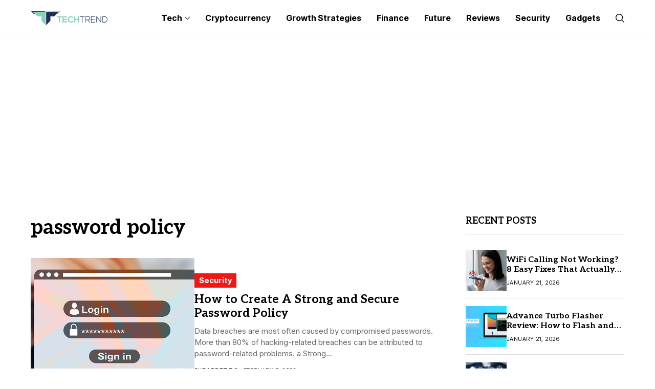

--- FILE ---
content_type: text/html; charset=UTF-8
request_url: https://the-tech-trend.com/tag/password-policy/
body_size: 14108
content:
<!DOCTYPE html>
<!--[if IE 9 ]><html class="ie ie9" lang="en-US" prefix="og: https://ogp.me/ns#"><![endif]-->
   <html lang="en-US" prefix="og: https://ogp.me/ns#">
      <head>
          <script type='application/ld+json'>{
         "@context": "https://schema.org",
         "@type": "Organization",
         "url": "https://the-tech-trend.com/",
         "logo": "https://the-tech-trend.com/wp-content/uploads/2020/09/logo.png",
         "sameAs" : [ "https://twitter.com/techtrendworld",
         "https://www.facebook.com/thetechtrendworld",
         "https://www.linkedin.com/company/thetechtrend"],
         "contactPoint" : [
         { "@type" : "ContactPoint",
         "telephone" : "#",
         "contactType" : "sales"
         } ]
         }</script>
	
	<!-- Global site tag (gtag.js) - Google Analytics -->
<script async src="https://www.googletagmanager.com/gtag/js?id=UA-179142151-1"></script>
<script>
  window.dataLayer = window.dataLayer || [];
  function gtag(){dataLayer.push(arguments);}
  gtag('js', new Date());

  gtag('config', 'UA-179142151-1');
</script>
		  <script async src="https://pagead2.googlesyndication.com/pagead/js/adsbygoogle.js?client=ca-pub-3451131126832708"
     crossorigin="anonymous"></script>
		  

	<meta name="google-site-verification" content="J3T9xNHpaCL6jnTUFg4xP1snQaJl7IPcn0m6gD6Xoqg" />

         <meta charset="UTF-8">
         <meta http-equiv="X-UA-Compatible" content="IE=edge">
         <meta name="viewport" content="width=device-width, initial-scale=1">
         <link rel="preconnect" href="https://fonts.gstatic.com" crossorigin><link rel="preload" as="style" onload="this.onload=null;this.rel='stylesheet'" id="wesper_fonts_url_preload" href="https://fonts.googleapis.com/css?family=Aleo%3A700%7CInter%3A400%7CInter+Tight%3A700%2C%2C500%2C700%2C400%2C&amp;display=swap" crossorigin><noscript><link rel="stylesheet" href="https://fonts.googleapis.com/css?family=Aleo%3A700%7CInter%3A400%7CInter+Tight%3A700%2C%2C500%2C700%2C400%2C&amp;display=swap"></noscript><link rel="profile" href="https://gmpg.org/xfn/11">
                  
<!-- Search Engine Optimization by Rank Math - https://rankmath.com/ -->
<title>password policy Archives - The Tech Trend</title>
<meta name="robots" content="index, follow, max-snippet:-1, max-video-preview:-1, max-image-preview:large"/>
<link rel="canonical" href="https://the-tech-trend.com/tag/password-policy/" />
<meta property="og:locale" content="en_US" />
<meta property="og:type" content="article" />
<meta property="og:title" content="password policy Archives - The Tech Trend" />
<meta property="og:url" content="https://the-tech-trend.com/tag/password-policy/" />
<meta property="og:site_name" content="The Tech Trend" />
<meta property="article:publisher" content="https://www.facebook.com/thetechtrendworld" />
<meta name="twitter:card" content="summary_large_image" />
<meta name="twitter:title" content="password policy Archives - The Tech Trend" />
<meta name="twitter:site" content="@techtrendworld" />
<meta name="twitter:label1" content="Posts" />
<meta name="twitter:data1" content="1" />
<script type="application/ld+json" class="rank-math-schema">{"@context":"https://schema.org","@graph":[{"@type":"Organization","@id":"https://the-tech-trend.com/#organization","name":"The Tech Trend","url":"https://the-tech-trend.com","sameAs":["https://www.facebook.com/thetechtrendworld","https://twitter.com/techtrendworld","https://www.linkedin.com/company/thetechtrend","https://pinterest.com/thetechtrend"],"logo":{"@type":"ImageObject","@id":"https://the-tech-trend.com/#logo","url":"https://the-tech-trend.com/wp-content/uploads/2020/12/500x500.png","contentUrl":"https://the-tech-trend.com/wp-content/uploads/2020/12/500x500.png","caption":"The Tech Trend","inLanguage":"en-US","width":"500","height":"500"}},{"@type":"WebSite","@id":"https://the-tech-trend.com/#website","url":"https://the-tech-trend.com","name":"The Tech Trend","publisher":{"@id":"https://the-tech-trend.com/#organization"},"inLanguage":"en-US"},{"@type":"CollectionPage","@id":"https://the-tech-trend.com/tag/password-policy/#webpage","url":"https://the-tech-trend.com/tag/password-policy/","name":"password policy Archives - The Tech Trend","isPartOf":{"@id":"https://the-tech-trend.com/#website"},"inLanguage":"en-US"}]}</script>
<!-- /Rank Math WordPress SEO plugin -->

<link rel='dns-prefetch' href='//fonts.googleapis.com' />
<link rel="alternate" type="application/rss+xml" title="The Tech Trend &raquo; Feed" href="https://the-tech-trend.com/feed/" />
<link rel="alternate" type="application/rss+xml" title="The Tech Trend &raquo; Comments Feed" href="https://the-tech-trend.com/comments/feed/" />
<link rel="alternate" type="application/rss+xml" title="The Tech Trend &raquo; password policy Tag Feed" href="https://the-tech-trend.com/tag/password-policy/feed/" />
<script>
window._wpemojiSettings = {"baseUrl":"https:\/\/s.w.org\/images\/core\/emoji\/14.0.0\/72x72\/","ext":".png","svgUrl":"https:\/\/s.w.org\/images\/core\/emoji\/14.0.0\/svg\/","svgExt":".svg","source":{"concatemoji":"https:\/\/the-tech-trend.com\/wp-includes\/js\/wp-emoji-release.min.js?ver=6.2.8"}};
/*! This file is auto-generated */
!function(e,a,t){var n,r,o,i=a.createElement("canvas"),p=i.getContext&&i.getContext("2d");function s(e,t){p.clearRect(0,0,i.width,i.height),p.fillText(e,0,0);e=i.toDataURL();return p.clearRect(0,0,i.width,i.height),p.fillText(t,0,0),e===i.toDataURL()}function c(e){var t=a.createElement("script");t.src=e,t.defer=t.type="text/javascript",a.getElementsByTagName("head")[0].appendChild(t)}for(o=Array("flag","emoji"),t.supports={everything:!0,everythingExceptFlag:!0},r=0;r<o.length;r++)t.supports[o[r]]=function(e){if(p&&p.fillText)switch(p.textBaseline="top",p.font="600 32px Arial",e){case"flag":return s("\ud83c\udff3\ufe0f\u200d\u26a7\ufe0f","\ud83c\udff3\ufe0f\u200b\u26a7\ufe0f")?!1:!s("\ud83c\uddfa\ud83c\uddf3","\ud83c\uddfa\u200b\ud83c\uddf3")&&!s("\ud83c\udff4\udb40\udc67\udb40\udc62\udb40\udc65\udb40\udc6e\udb40\udc67\udb40\udc7f","\ud83c\udff4\u200b\udb40\udc67\u200b\udb40\udc62\u200b\udb40\udc65\u200b\udb40\udc6e\u200b\udb40\udc67\u200b\udb40\udc7f");case"emoji":return!s("\ud83e\udef1\ud83c\udffb\u200d\ud83e\udef2\ud83c\udfff","\ud83e\udef1\ud83c\udffb\u200b\ud83e\udef2\ud83c\udfff")}return!1}(o[r]),t.supports.everything=t.supports.everything&&t.supports[o[r]],"flag"!==o[r]&&(t.supports.everythingExceptFlag=t.supports.everythingExceptFlag&&t.supports[o[r]]);t.supports.everythingExceptFlag=t.supports.everythingExceptFlag&&!t.supports.flag,t.DOMReady=!1,t.readyCallback=function(){t.DOMReady=!0},t.supports.everything||(n=function(){t.readyCallback()},a.addEventListener?(a.addEventListener("DOMContentLoaded",n,!1),e.addEventListener("load",n,!1)):(e.attachEvent("onload",n),a.attachEvent("onreadystatechange",function(){"complete"===a.readyState&&t.readyCallback()})),(e=t.source||{}).concatemoji?c(e.concatemoji):e.wpemoji&&e.twemoji&&(c(e.twemoji),c(e.wpemoji)))}(window,document,window._wpemojiSettings);
</script>
<style>
img.wp-smiley,
img.emoji {
	display: inline !important;
	border: none !important;
	box-shadow: none !important;
	height: 1em !important;
	width: 1em !important;
	margin: 0 0.07em !important;
	vertical-align: -0.1em !important;
	background: none !important;
	padding: 0 !important;
}
</style>
	<link rel='stylesheet' id='structured-content-frontend-css' href='https://the-tech-trend.com/wp-content/plugins/structured-content/dist/blocks.style.build.css?ver=1.5.3' media='all' />
<link rel='stylesheet' id='wp-block-library-css' href='https://the-tech-trend.com/wp-includes/css/dist/block-library/style.min.css?ver=6.2.8' media='all' />
<style id='wp-block-library-theme-inline-css'>
.wp-block-audio figcaption{color:#555;font-size:13px;text-align:center}.is-dark-theme .wp-block-audio figcaption{color:hsla(0,0%,100%,.65)}.wp-block-audio{margin:0 0 1em}.wp-block-code{border:1px solid #ccc;border-radius:4px;font-family:Menlo,Consolas,monaco,monospace;padding:.8em 1em}.wp-block-embed figcaption{color:#555;font-size:13px;text-align:center}.is-dark-theme .wp-block-embed figcaption{color:hsla(0,0%,100%,.65)}.wp-block-embed{margin:0 0 1em}.blocks-gallery-caption{color:#555;font-size:13px;text-align:center}.is-dark-theme .blocks-gallery-caption{color:hsla(0,0%,100%,.65)}.wp-block-image figcaption{color:#555;font-size:13px;text-align:center}.is-dark-theme .wp-block-image figcaption{color:hsla(0,0%,100%,.65)}.wp-block-image{margin:0 0 1em}.wp-block-pullquote{border-bottom:4px solid;border-top:4px solid;color:currentColor;margin-bottom:1.75em}.wp-block-pullquote cite,.wp-block-pullquote footer,.wp-block-pullquote__citation{color:currentColor;font-size:.8125em;font-style:normal;text-transform:uppercase}.wp-block-quote{border-left:.25em solid;margin:0 0 1.75em;padding-left:1em}.wp-block-quote cite,.wp-block-quote footer{color:currentColor;font-size:.8125em;font-style:normal;position:relative}.wp-block-quote.has-text-align-right{border-left:none;border-right:.25em solid;padding-left:0;padding-right:1em}.wp-block-quote.has-text-align-center{border:none;padding-left:0}.wp-block-quote.is-large,.wp-block-quote.is-style-large,.wp-block-quote.is-style-plain{border:none}.wp-block-search .wp-block-search__label{font-weight:700}.wp-block-search__button{border:1px solid #ccc;padding:.375em .625em}:where(.wp-block-group.has-background){padding:1.25em 2.375em}.wp-block-separator.has-css-opacity{opacity:.4}.wp-block-separator{border:none;border-bottom:2px solid;margin-left:auto;margin-right:auto}.wp-block-separator.has-alpha-channel-opacity{opacity:1}.wp-block-separator:not(.is-style-wide):not(.is-style-dots){width:100px}.wp-block-separator.has-background:not(.is-style-dots){border-bottom:none;height:1px}.wp-block-separator.has-background:not(.is-style-wide):not(.is-style-dots){height:2px}.wp-block-table{margin:0 0 1em}.wp-block-table td,.wp-block-table th{word-break:normal}.wp-block-table figcaption{color:#555;font-size:13px;text-align:center}.is-dark-theme .wp-block-table figcaption{color:hsla(0,0%,100%,.65)}.wp-block-video figcaption{color:#555;font-size:13px;text-align:center}.is-dark-theme .wp-block-video figcaption{color:hsla(0,0%,100%,.65)}.wp-block-video{margin:0 0 1em}.wp-block-template-part.has-background{margin-bottom:0;margin-top:0;padding:1.25em 2.375em}
</style>
<link rel='stylesheet' id='classic-theme-styles-css' href='https://the-tech-trend.com/wp-includes/css/classic-themes.min.css?ver=6.2.8' media='all' />
<style id='global-styles-inline-css'>
body{--wp--preset--color--black: #000000;--wp--preset--color--cyan-bluish-gray: #abb8c3;--wp--preset--color--white: #ffffff;--wp--preset--color--pale-pink: #f78da7;--wp--preset--color--vivid-red: #cf2e2e;--wp--preset--color--luminous-vivid-orange: #ff6900;--wp--preset--color--luminous-vivid-amber: #fcb900;--wp--preset--color--light-green-cyan: #7bdcb5;--wp--preset--color--vivid-green-cyan: #00d084;--wp--preset--color--pale-cyan-blue: #8ed1fc;--wp--preset--color--vivid-cyan-blue: #0693e3;--wp--preset--color--vivid-purple: #9b51e0;--wp--preset--gradient--vivid-cyan-blue-to-vivid-purple: linear-gradient(135deg,rgba(6,147,227,1) 0%,rgb(155,81,224) 100%);--wp--preset--gradient--light-green-cyan-to-vivid-green-cyan: linear-gradient(135deg,rgb(122,220,180) 0%,rgb(0,208,130) 100%);--wp--preset--gradient--luminous-vivid-amber-to-luminous-vivid-orange: linear-gradient(135deg,rgba(252,185,0,1) 0%,rgba(255,105,0,1) 100%);--wp--preset--gradient--luminous-vivid-orange-to-vivid-red: linear-gradient(135deg,rgba(255,105,0,1) 0%,rgb(207,46,46) 100%);--wp--preset--gradient--very-light-gray-to-cyan-bluish-gray: linear-gradient(135deg,rgb(238,238,238) 0%,rgb(169,184,195) 100%);--wp--preset--gradient--cool-to-warm-spectrum: linear-gradient(135deg,rgb(74,234,220) 0%,rgb(151,120,209) 20%,rgb(207,42,186) 40%,rgb(238,44,130) 60%,rgb(251,105,98) 80%,rgb(254,248,76) 100%);--wp--preset--gradient--blush-light-purple: linear-gradient(135deg,rgb(255,206,236) 0%,rgb(152,150,240) 100%);--wp--preset--gradient--blush-bordeaux: linear-gradient(135deg,rgb(254,205,165) 0%,rgb(254,45,45) 50%,rgb(107,0,62) 100%);--wp--preset--gradient--luminous-dusk: linear-gradient(135deg,rgb(255,203,112) 0%,rgb(199,81,192) 50%,rgb(65,88,208) 100%);--wp--preset--gradient--pale-ocean: linear-gradient(135deg,rgb(255,245,203) 0%,rgb(182,227,212) 50%,rgb(51,167,181) 100%);--wp--preset--gradient--electric-grass: linear-gradient(135deg,rgb(202,248,128) 0%,rgb(113,206,126) 100%);--wp--preset--gradient--midnight: linear-gradient(135deg,rgb(2,3,129) 0%,rgb(40,116,252) 100%);--wp--preset--duotone--dark-grayscale: url('#wp-duotone-dark-grayscale');--wp--preset--duotone--grayscale: url('#wp-duotone-grayscale');--wp--preset--duotone--purple-yellow: url('#wp-duotone-purple-yellow');--wp--preset--duotone--blue-red: url('#wp-duotone-blue-red');--wp--preset--duotone--midnight: url('#wp-duotone-midnight');--wp--preset--duotone--magenta-yellow: url('#wp-duotone-magenta-yellow');--wp--preset--duotone--purple-green: url('#wp-duotone-purple-green');--wp--preset--duotone--blue-orange: url('#wp-duotone-blue-orange');--wp--preset--font-size--small: 13px;--wp--preset--font-size--medium: 20px;--wp--preset--font-size--large: 36px;--wp--preset--font-size--x-large: 42px;--wp--preset--spacing--20: 0.44rem;--wp--preset--spacing--30: 0.67rem;--wp--preset--spacing--40: 1rem;--wp--preset--spacing--50: 1.5rem;--wp--preset--spacing--60: 2.25rem;--wp--preset--spacing--70: 3.38rem;--wp--preset--spacing--80: 5.06rem;--wp--preset--shadow--natural: 6px 6px 9px rgba(0, 0, 0, 0.2);--wp--preset--shadow--deep: 12px 12px 50px rgba(0, 0, 0, 0.4);--wp--preset--shadow--sharp: 6px 6px 0px rgba(0, 0, 0, 0.2);--wp--preset--shadow--outlined: 6px 6px 0px -3px rgba(255, 255, 255, 1), 6px 6px rgba(0, 0, 0, 1);--wp--preset--shadow--crisp: 6px 6px 0px rgba(0, 0, 0, 1);}:where(.is-layout-flex){gap: 0.5em;}body .is-layout-flow > .alignleft{float: left;margin-inline-start: 0;margin-inline-end: 2em;}body .is-layout-flow > .alignright{float: right;margin-inline-start: 2em;margin-inline-end: 0;}body .is-layout-flow > .aligncenter{margin-left: auto !important;margin-right: auto !important;}body .is-layout-constrained > .alignleft{float: left;margin-inline-start: 0;margin-inline-end: 2em;}body .is-layout-constrained > .alignright{float: right;margin-inline-start: 2em;margin-inline-end: 0;}body .is-layout-constrained > .aligncenter{margin-left: auto !important;margin-right: auto !important;}body .is-layout-constrained > :where(:not(.alignleft):not(.alignright):not(.alignfull)){max-width: var(--wp--style--global--content-size);margin-left: auto !important;margin-right: auto !important;}body .is-layout-constrained > .alignwide{max-width: var(--wp--style--global--wide-size);}body .is-layout-flex{display: flex;}body .is-layout-flex{flex-wrap: wrap;align-items: center;}body .is-layout-flex > *{margin: 0;}:where(.wp-block-columns.is-layout-flex){gap: 2em;}.has-black-color{color: var(--wp--preset--color--black) !important;}.has-cyan-bluish-gray-color{color: var(--wp--preset--color--cyan-bluish-gray) !important;}.has-white-color{color: var(--wp--preset--color--white) !important;}.has-pale-pink-color{color: var(--wp--preset--color--pale-pink) !important;}.has-vivid-red-color{color: var(--wp--preset--color--vivid-red) !important;}.has-luminous-vivid-orange-color{color: var(--wp--preset--color--luminous-vivid-orange) !important;}.has-luminous-vivid-amber-color{color: var(--wp--preset--color--luminous-vivid-amber) !important;}.has-light-green-cyan-color{color: var(--wp--preset--color--light-green-cyan) !important;}.has-vivid-green-cyan-color{color: var(--wp--preset--color--vivid-green-cyan) !important;}.has-pale-cyan-blue-color{color: var(--wp--preset--color--pale-cyan-blue) !important;}.has-vivid-cyan-blue-color{color: var(--wp--preset--color--vivid-cyan-blue) !important;}.has-vivid-purple-color{color: var(--wp--preset--color--vivid-purple) !important;}.has-black-background-color{background-color: var(--wp--preset--color--black) !important;}.has-cyan-bluish-gray-background-color{background-color: var(--wp--preset--color--cyan-bluish-gray) !important;}.has-white-background-color{background-color: var(--wp--preset--color--white) !important;}.has-pale-pink-background-color{background-color: var(--wp--preset--color--pale-pink) !important;}.has-vivid-red-background-color{background-color: var(--wp--preset--color--vivid-red) !important;}.has-luminous-vivid-orange-background-color{background-color: var(--wp--preset--color--luminous-vivid-orange) !important;}.has-luminous-vivid-amber-background-color{background-color: var(--wp--preset--color--luminous-vivid-amber) !important;}.has-light-green-cyan-background-color{background-color: var(--wp--preset--color--light-green-cyan) !important;}.has-vivid-green-cyan-background-color{background-color: var(--wp--preset--color--vivid-green-cyan) !important;}.has-pale-cyan-blue-background-color{background-color: var(--wp--preset--color--pale-cyan-blue) !important;}.has-vivid-cyan-blue-background-color{background-color: var(--wp--preset--color--vivid-cyan-blue) !important;}.has-vivid-purple-background-color{background-color: var(--wp--preset--color--vivid-purple) !important;}.has-black-border-color{border-color: var(--wp--preset--color--black) !important;}.has-cyan-bluish-gray-border-color{border-color: var(--wp--preset--color--cyan-bluish-gray) !important;}.has-white-border-color{border-color: var(--wp--preset--color--white) !important;}.has-pale-pink-border-color{border-color: var(--wp--preset--color--pale-pink) !important;}.has-vivid-red-border-color{border-color: var(--wp--preset--color--vivid-red) !important;}.has-luminous-vivid-orange-border-color{border-color: var(--wp--preset--color--luminous-vivid-orange) !important;}.has-luminous-vivid-amber-border-color{border-color: var(--wp--preset--color--luminous-vivid-amber) !important;}.has-light-green-cyan-border-color{border-color: var(--wp--preset--color--light-green-cyan) !important;}.has-vivid-green-cyan-border-color{border-color: var(--wp--preset--color--vivid-green-cyan) !important;}.has-pale-cyan-blue-border-color{border-color: var(--wp--preset--color--pale-cyan-blue) !important;}.has-vivid-cyan-blue-border-color{border-color: var(--wp--preset--color--vivid-cyan-blue) !important;}.has-vivid-purple-border-color{border-color: var(--wp--preset--color--vivid-purple) !important;}.has-vivid-cyan-blue-to-vivid-purple-gradient-background{background: var(--wp--preset--gradient--vivid-cyan-blue-to-vivid-purple) !important;}.has-light-green-cyan-to-vivid-green-cyan-gradient-background{background: var(--wp--preset--gradient--light-green-cyan-to-vivid-green-cyan) !important;}.has-luminous-vivid-amber-to-luminous-vivid-orange-gradient-background{background: var(--wp--preset--gradient--luminous-vivid-amber-to-luminous-vivid-orange) !important;}.has-luminous-vivid-orange-to-vivid-red-gradient-background{background: var(--wp--preset--gradient--luminous-vivid-orange-to-vivid-red) !important;}.has-very-light-gray-to-cyan-bluish-gray-gradient-background{background: var(--wp--preset--gradient--very-light-gray-to-cyan-bluish-gray) !important;}.has-cool-to-warm-spectrum-gradient-background{background: var(--wp--preset--gradient--cool-to-warm-spectrum) !important;}.has-blush-light-purple-gradient-background{background: var(--wp--preset--gradient--blush-light-purple) !important;}.has-blush-bordeaux-gradient-background{background: var(--wp--preset--gradient--blush-bordeaux) !important;}.has-luminous-dusk-gradient-background{background: var(--wp--preset--gradient--luminous-dusk) !important;}.has-pale-ocean-gradient-background{background: var(--wp--preset--gradient--pale-ocean) !important;}.has-electric-grass-gradient-background{background: var(--wp--preset--gradient--electric-grass) !important;}.has-midnight-gradient-background{background: var(--wp--preset--gradient--midnight) !important;}.has-small-font-size{font-size: var(--wp--preset--font-size--small) !important;}.has-medium-font-size{font-size: var(--wp--preset--font-size--medium) !important;}.has-large-font-size{font-size: var(--wp--preset--font-size--large) !important;}.has-x-large-font-size{font-size: var(--wp--preset--font-size--x-large) !important;}
.wp-block-navigation a:where(:not(.wp-element-button)){color: inherit;}
:where(.wp-block-columns.is-layout-flex){gap: 2em;}
.wp-block-pullquote{font-size: 1.5em;line-height: 1.6;}
</style>
<link rel='stylesheet' id='contact-form-7-css' href='https://the-tech-trend.com/wp-content/plugins/contact-form-7/includes/css/styles.css?ver=5.7.6' media='all' />

<link rel='stylesheet' id='wesper_layout-css' href='https://the-tech-trend.com/wp-content/themes/wesper/css/layout.css?ver=1.1.0' media='all' />
<link rel='stylesheet' id='wesper_style-css' href='https://the-tech-trend.com/wp-content/themes/wesper/style.css?ver=1.1.0' media='all' />
<style id='wesper_style-inline-css'>
body.options_dark_skin{ --jl-logo-txt-color: #fff; --jl-logo-txt-side-color: #fff; --jl-logo-txt-foot-color: #fff; --jl-main-color: #f21717; --jl-bg-color: #111; --jl-txt-color: #FFF; --jl-btn-bg: #454545; --jl-comment-btn-link: #454545; --jl-comment-btn-linkc: #FFF; --jl-menu-bg: #111; --jl-menu-line-color: #ffffff26; --jl-menu-color: #FFF; --jl-sub-bg-color: #222; --jl-sub-menu-color: #FFF; --jl-sub-line-color: #464646; --jl-topbar-bg: #000; --jl-topbar-color: #FFF; --jl-logo-bg: #111; --jl-logo-color: #FFF; --jl-single-color: #FFF; --jl-single-link-color: #f21717; --jl-single-link-hcolor: #f21717; --jl-except-color: #ddd; --jl-meta-color: #ddd; --jl-post-line-color: #49494b; --jl-author-bg: #454545; --jl-foot-bg: #000; --jl-foot-color: #a8a8aa; --jl-foot-link: #dcdcdc; --jl-foot-hlink: #f21717; --jl-foot-head: #FFF; --jl-foot-line: #49494b; } body{ --jl-logo-size: 33px; --jl-logo-size-mob: 30px; --jl-logo-txt-color: #000; --jl-logo-txt-side-color: #000; --jl-logo-txt-foot-color: #fff; --jl-main-width: 1200px; --jl-main-color: #f21717; --jl-bg-color: #FFF; --jl-txt-color: #000; --jl-txt-light: #FFF; --jl-btn-bg: #000; --jl-comment-btn-link: #F1F1F1; --jl-comment-btn-linkc: #000; --jl-desc-light: #ddd; --jl-meta-light: #bbb; --jl-button-radius: 4px; --jl-load-more-radius: 4px; --jl-load-more-width: 290px; --jl-load-more-height: 48px; --jl-menu-bg: #FFF; --jl-menu-line-color: #eeedeb; --jl-menu-color: #000; --jl-sub-bg-color: #f7f7f6; --jl-sub-menu-color: #000; --jl-sub-line-color: #ebebe3; --jl-topbar-bg: #000; --jl-topbar-color: #FFF; --jl-topbar-height: 35px; --jl-topbar-size: 15px; --jl-logo-bg: #FFF; --jl-logo-color: #000; --jl-single-title-size: 40px; --jl-single-color: #0f0f0f; --jl-single-link-color: #f21717; --jl-single-link-hcolor: #f21717; --jl-except-color: #666; --jl-meta-color: #0a0a0a; --jl-post-line-color: #dbdbdb; --jl-author-bg: #f8f7f5; --jl-post-related-size: 20px; --jl-foot-bg: #111; --jl-foot-color: #a8a8aa; --jl-foot-link: #dcdcdc; --jl-foot-hlink: #f21717; --jl-foot-head: #FFF; --jl-foot-line: #49494b; --jl-foot-menu-col: 1; --jl-foot-title-size: 18px; --jl-foot-font-size: 15px; --jl-foot-copyright: 14px; --jl-foot-menu-size: 12px; --jl-body-font: Inter; --jl-body-font-size: 15px; --jl-body-font-weight: 400; --jl-body-line-height: 1.5; --jl-logo-width: 150px; --jl-m-logo-width: 120px; --jl-s-logo-width: 150px; --jl-fot-logo-width: 150px; --jl-title-font: Aleo; --jl-title-font-weight: 700; --jl-title-transform: none; --jl-title-space: 0em; --jl-title-line-height: 1.2; --jl-content-font-size: 15px; --jl-content-line-height: 1.5; --jl-sec-topbar-height: 35px; --jl-sec-menu-height: 70px; --jl-sec-logo-height: 120px; --jl-menu-font: Inter Tight; --jl-menu-font-size: 16px; --jl-menu-font-weight: 700; --jl-menu-transform: capitalize; --jl-menu-space: 0em; --jl-spacing-menu: 30px; --jl-submenu-font-size: 14px; --jl-submenu-font-weight: 500; --jl-submenu-transform: capitalize; --jl-submenu-space: 0em; --jl-cat-font-size: 15px; --jl-cat-font-weight: 700; --jl-cat-font-space: 0em; --jl-cat-transform: capitalize; --jl-meta-font-size: 11px; --jl-meta-font-weight: 400; --jl-meta-a-font-weight: 600; --jl-meta-font-space: .04em; --jl-meta-transform: uppercase; --jl-button-font-size: 12px; --jl-button-font-weight: 700; --jl-button-transform: uppercase; --jl-button-space: 0.1em; --jl-loadmore-font-size: 12px; --jl-loadmore-font-weight: 700; --jl-loadmore-transform: uppercase; --jl-loadmore-space: 0.1em; --jl-border-rounded: 0px; --jl-top-rounded: 60px; --jl-cookie-des-size: 13px; --jl-cookie-btn-size: 12px; --jl-cookie-btn-space: 0em; --jl-cookie-btn-transform: capitalize; --jl-widget-fsize: 18px; --jl-widget-space: 0em; --jl-widget-transform: uppercase; } .jl_item_bread i{font-size: inherit;} .logo_link, .logo_link:hover{ font-family: var(--jl-title-font); font-weight: var(--jl-title-font-weight); text-transform: var(--jl-title-transform); letter-spacing: var(--jl-title-space); line-height: var(--jl-title-line-height); font-size: var(--jl-logo-size); color: var(--jl-logo-txt-color); } @media only screen and (max-width: 767px) { .logo_link, .logo_link:hover{ font-size: var(--jl-logo-size-mob); } } .logo_link > h1, .logo_link > span{ font-size: inherit; color: var(--jl-logo-txt-color); } .jl_mobile_nav_inner .logo_link, .jl_mobile_nav_inner .logo_link:hover{ color: var(--jl-logo-txt-side-color); } .jl_ft_cw .logo_link, .jl_ft_cw .logo_link:hover{ color: var(--jl-logo-txt-foot-color); } .jl_content p{ font-size: var(--jl-content-font-size); line-height: var(--jl-content-line-height); } .jl_pl_fs{ display: none;} .jlc-container{max-width: 1200px;} .jl_sli_in .jl_sli_fb{order: 1;} .jl_sli_in .jl_sli_tw{order: 2;} .jl_sli_in .jl_sli_pi{order: 3;} .jl_sli_in .jl_sli_din{order: 4;} .jl_sli_in .jl_sli_wapp{order: 5;} .jl_sli_in .jl_sli_tele{order: 6;} .jl_sli_in .jl_sli_tumblr{order: 7;} .jl_sli_in .jl_sli_line{order: 7;} .jl_sli_in .jl_sli_mil{order: 7;}  .post_sw .jl_sli_in .jl_sli_tele{display: none !important;}  .post_sw .jl_sli_in .jl_sli_tumblr{display: none !important;} .post_sw .jl_sli_in .jl_sli_line{display: none !important;}  .post_sw .jl_sli_in .jl_sli_mil{display: none !important;}  .jl_sfoot .jl_sli_in .jl_sli_fb{display: none !important;} .jl_sfoot .jl_sli_in .jl_sli_tw{display: none !important;} .jl_sfoot .jl_sli_in .jl_sli_pi{display: none !important;} .jl_sfoot .jl_sli_in .jl_sli_din{display: none !important;} .jl_sfoot .jl_sli_in .jl_sli_wapp{display: none !important;} .jl_sfoot .jl_sli_in .jl_sli_tele{display: none !important;} .jl_sfoot .jl_sli_in .jl_sli_tumblr{display: none !important;} .jl_sfoot .jl_sli_in .jl_sli_line{display: none !important;} .jl_sfoot .jl_sli_in .jl_sli_mil{display: none !important;} .logo_small_wrapper_table .logo_small_wrapper a .jl_logo_w { position: absolute;top: 0px;left: 0px;opacity: 0; } .logo_small_wrapper_table .logo_small_wrapper .logo_link img{ max-width: var(--jl-logo-width); } .jl_sleft_side .jl_smmain_side{ order: 1; padding-left: 20px; padding-right: 30px; } .jl_sleft_side .jl_smmain_con{ order: 2; } .jl_rd_wrap{ top: 0; } .jl_rd_read{ height: 5px; background-color: #8100ff; background-image: linear-gradient(to right, #ff0080 0%, #8100ff 100%); } .cat-item-3 span{background: #00ab4a}.jl_cat_cid_3 .jl_cm_count{background: #00ab4a !important;}.jl_cat_opt4 .jl_cat_opt_w.jl_cat_cid_3{background: #00ab4a !important;}.jl_cat_txt.jl_cat3:before{background: #00ab4a;}.jl_cat_lbl.jl_cat3{background: #00ab4a;}.cat-item-2 span{background: #f22717}.jl_cat_cid_2 .jl_cm_count{background: #f22717 !important;}.jl_cat_opt4 .jl_cat_opt_w.jl_cat_cid_2{background: #f22717 !important;}.jl_cat_txt.jl_cat2:before{background: #f22717;}.jl_cat_lbl.jl_cat2{background: #f22717;}.cat-item-1 span{background: #f526d6}.jl_cat_cid_1 .jl_cm_count{background: #f526d6 !important;}.jl_cat_opt4 .jl_cat_opt_w.jl_cat_cid_1{background: #f526d6 !important;}.jl_cat_txt.jl_cat1:before{background: #f526d6;}.jl_cat_lbl.jl_cat1{background: #f526d6;}.cat-item-5 span{background: #ff5722}.jl_cat_cid_5 .jl_cm_count{background: #ff5722 !important;}.jl_cat_opt4 .jl_cat_opt_w.jl_cat_cid_5{background: #ff5722 !important;}.jl_cat_txt.jl_cat5:before{background: #ff5722;}.jl_cat_lbl.jl_cat5{background: #ff5722;}.cat-item-35 span{background: #5800ab}.jl_cat_cid_35 .jl_cm_count{background: #5800ab !important;}.jl_cat_opt4 .jl_cat_opt_w.jl_cat_cid_35{background: #5800ab !important;}.jl_cat_txt.jl_cat35:before{background: #5800ab;}.jl_cat_lbl.jl_cat35{background: #5800ab;}.cat-item-38 span{background: #f8ce0a}.jl_cat_cid_38 .jl_cm_count{background: #f8ce0a !important;}.jl_cat_opt4 .jl_cat_opt_w.jl_cat_cid_38{background: #f8ce0a !important;}.jl_cat_txt.jl_cat38:before{background: #f8ce0a;}.jl_cat_lbl.jl_cat38{background: #f8ce0a;}
</style>
<link rel='stylesheet' id='glightbox-css' href='https://the-tech-trend.com/wp-content/themes/wesper/css/glightbox.min.css?ver=1.1.0' media='all' />
<link rel='stylesheet' id='swiper-css' href='https://the-tech-trend.com/wp-content/plugins/elementor/assets/lib/swiper/v8/css/swiper.min.css?ver=8.4.5' media='all' />
<link rel='stylesheet' id='elementor-lazyload-css' href='https://the-tech-trend.com/wp-content/plugins/elementor/assets/css/modules/lazyload/frontend.min.css?ver=3.13.2' media='all' />
<link rel='stylesheet' id='wesper-child-style-css' href='https://the-tech-trend.com/wp-content/themes/wesper-child/style.css?ver=1' media='all' />
<link rel='stylesheet' id='elementor-frontend-css' href='https://the-tech-trend.com/wp-content/plugins/elementor/assets/css/frontend-lite.min.css?ver=3.13.2' media='all' />
<link rel='stylesheet' id='elementor-post-16211-css' href='https://the-tech-trend.com/wp-content/uploads/elementor/css/post-16211.css?ver=1684206817' media='all' />
<script src='https://the-tech-trend.com/wp-includes/js/jquery/jquery.min.js?ver=3.6.4' id='jquery-core-js'></script>
<script src='https://the-tech-trend.com/wp-includes/js/jquery/jquery-migrate.min.js?ver=3.4.0' id='jquery-migrate-js'></script>
<link rel="preload" href="https://the-tech-trend.com/wp-content/themes/wesper/css/fonts/jl_font.woff" as="font" type="font/woff" crossorigin="anonymous"> <link rel="https://api.w.org/" href="https://the-tech-trend.com/wp-json/" /><link rel="alternate" type="application/json" href="https://the-tech-trend.com/wp-json/wp/v2/tags/5882" /><link rel="EditURI" type="application/rsd+xml" title="RSD" href="https://the-tech-trend.com/xmlrpc.php?rsd" />
<link rel="wlwmanifest" type="application/wlwmanifest+xml" href="https://the-tech-trend.com/wp-includes/wlwmanifest.xml" />
<meta name="generator" content="WordPress 6.2.8" />
<meta name="generator" content="Elementor 3.13.2; features: e_dom_optimization, e_optimized_assets_loading, e_optimized_css_loading, e_font_icon_svg, a11y_improvements, additional_custom_breakpoints; settings: css_print_method-external, google_font-enabled, font_display-auto">
<link rel="icon" href="https://the-tech-trend.com/wp-content/uploads/2020/09/cropped-logo-32x32.png" sizes="32x32" />
<link rel="icon" href="https://the-tech-trend.com/wp-content/uploads/2020/09/cropped-logo-192x192.png" sizes="192x192" />
<link rel="apple-touch-icon" href="https://the-tech-trend.com/wp-content/uploads/2020/09/cropped-logo-180x180.png" />
<meta name="msapplication-TileImage" content="https://the-tech-trend.com/wp-content/uploads/2020/09/cropped-logo-270x270.png" />
		<style id="wp-custom-css">
			.seethis_lik {
    display: block;
    clear: both;
    width: 100%;
    padding: 17px 20px;
    background: #f2f2f2;
    border-left: solid 3px #87d1b5;
    margin: 20px 0;
    border-radius: 0 4px 4px 0;
    font-size: inherit;
    font-weight: 500;
}
.single-post .jl_block_content h2 {
    font-size: 26px;
}
.single-post .jl_block_content h3 {
    font-size: 22px;
}

.post_content.jl_content ul {
    margin-left: 25px;
}
		</style>
		         
      </head>
      <body class="archive tag tag-password-policy tag-5882 wp-embed-responsive jl_spop_single1 logo_foot_white logo_sticky_normal jl_weg_title jl_sright_side jl_nav_stick jl_nav_active jl_nav_slide mobile_nav_class is-lazyload   jl_en_day_night jl-has-sidebar jl_tline e-lazyload elementor-default elementor-kit-854">         
        <svg xmlns="http://www.w3.org/2000/svg" viewBox="0 0 0 0" width="0" height="0" focusable="false" role="none" style="visibility: hidden; position: absolute; left: -9999px; overflow: hidden;" ><defs><filter id="wp-duotone-dark-grayscale"><feColorMatrix color-interpolation-filters="sRGB" type="matrix" values=" .299 .587 .114 0 0 .299 .587 .114 0 0 .299 .587 .114 0 0 .299 .587 .114 0 0 " /><feComponentTransfer color-interpolation-filters="sRGB" ><feFuncR type="table" tableValues="0 0.49803921568627" /><feFuncG type="table" tableValues="0 0.49803921568627" /><feFuncB type="table" tableValues="0 0.49803921568627" /><feFuncA type="table" tableValues="1 1" /></feComponentTransfer><feComposite in2="SourceGraphic" operator="in" /></filter></defs></svg><svg xmlns="http://www.w3.org/2000/svg" viewBox="0 0 0 0" width="0" height="0" focusable="false" role="none" style="visibility: hidden; position: absolute; left: -9999px; overflow: hidden;" ><defs><filter id="wp-duotone-grayscale"><feColorMatrix color-interpolation-filters="sRGB" type="matrix" values=" .299 .587 .114 0 0 .299 .587 .114 0 0 .299 .587 .114 0 0 .299 .587 .114 0 0 " /><feComponentTransfer color-interpolation-filters="sRGB" ><feFuncR type="table" tableValues="0 1" /><feFuncG type="table" tableValues="0 1" /><feFuncB type="table" tableValues="0 1" /><feFuncA type="table" tableValues="1 1" /></feComponentTransfer><feComposite in2="SourceGraphic" operator="in" /></filter></defs></svg><svg xmlns="http://www.w3.org/2000/svg" viewBox="0 0 0 0" width="0" height="0" focusable="false" role="none" style="visibility: hidden; position: absolute; left: -9999px; overflow: hidden;" ><defs><filter id="wp-duotone-purple-yellow"><feColorMatrix color-interpolation-filters="sRGB" type="matrix" values=" .299 .587 .114 0 0 .299 .587 .114 0 0 .299 .587 .114 0 0 .299 .587 .114 0 0 " /><feComponentTransfer color-interpolation-filters="sRGB" ><feFuncR type="table" tableValues="0.54901960784314 0.98823529411765" /><feFuncG type="table" tableValues="0 1" /><feFuncB type="table" tableValues="0.71764705882353 0.25490196078431" /><feFuncA type="table" tableValues="1 1" /></feComponentTransfer><feComposite in2="SourceGraphic" operator="in" /></filter></defs></svg><svg xmlns="http://www.w3.org/2000/svg" viewBox="0 0 0 0" width="0" height="0" focusable="false" role="none" style="visibility: hidden; position: absolute; left: -9999px; overflow: hidden;" ><defs><filter id="wp-duotone-blue-red"><feColorMatrix color-interpolation-filters="sRGB" type="matrix" values=" .299 .587 .114 0 0 .299 .587 .114 0 0 .299 .587 .114 0 0 .299 .587 .114 0 0 " /><feComponentTransfer color-interpolation-filters="sRGB" ><feFuncR type="table" tableValues="0 1" /><feFuncG type="table" tableValues="0 0.27843137254902" /><feFuncB type="table" tableValues="0.5921568627451 0.27843137254902" /><feFuncA type="table" tableValues="1 1" /></feComponentTransfer><feComposite in2="SourceGraphic" operator="in" /></filter></defs></svg><svg xmlns="http://www.w3.org/2000/svg" viewBox="0 0 0 0" width="0" height="0" focusable="false" role="none" style="visibility: hidden; position: absolute; left: -9999px; overflow: hidden;" ><defs><filter id="wp-duotone-midnight"><feColorMatrix color-interpolation-filters="sRGB" type="matrix" values=" .299 .587 .114 0 0 .299 .587 .114 0 0 .299 .587 .114 0 0 .299 .587 .114 0 0 " /><feComponentTransfer color-interpolation-filters="sRGB" ><feFuncR type="table" tableValues="0 0" /><feFuncG type="table" tableValues="0 0.64705882352941" /><feFuncB type="table" tableValues="0 1" /><feFuncA type="table" tableValues="1 1" /></feComponentTransfer><feComposite in2="SourceGraphic" operator="in" /></filter></defs></svg><svg xmlns="http://www.w3.org/2000/svg" viewBox="0 0 0 0" width="0" height="0" focusable="false" role="none" style="visibility: hidden; position: absolute; left: -9999px; overflow: hidden;" ><defs><filter id="wp-duotone-magenta-yellow"><feColorMatrix color-interpolation-filters="sRGB" type="matrix" values=" .299 .587 .114 0 0 .299 .587 .114 0 0 .299 .587 .114 0 0 .299 .587 .114 0 0 " /><feComponentTransfer color-interpolation-filters="sRGB" ><feFuncR type="table" tableValues="0.78039215686275 1" /><feFuncG type="table" tableValues="0 0.94901960784314" /><feFuncB type="table" tableValues="0.35294117647059 0.47058823529412" /><feFuncA type="table" tableValues="1 1" /></feComponentTransfer><feComposite in2="SourceGraphic" operator="in" /></filter></defs></svg><svg xmlns="http://www.w3.org/2000/svg" viewBox="0 0 0 0" width="0" height="0" focusable="false" role="none" style="visibility: hidden; position: absolute; left: -9999px; overflow: hidden;" ><defs><filter id="wp-duotone-purple-green"><feColorMatrix color-interpolation-filters="sRGB" type="matrix" values=" .299 .587 .114 0 0 .299 .587 .114 0 0 .299 .587 .114 0 0 .299 .587 .114 0 0 " /><feComponentTransfer color-interpolation-filters="sRGB" ><feFuncR type="table" tableValues="0.65098039215686 0.40392156862745" /><feFuncG type="table" tableValues="0 1" /><feFuncB type="table" tableValues="0.44705882352941 0.4" /><feFuncA type="table" tableValues="1 1" /></feComponentTransfer><feComposite in2="SourceGraphic" operator="in" /></filter></defs></svg><svg xmlns="http://www.w3.org/2000/svg" viewBox="0 0 0 0" width="0" height="0" focusable="false" role="none" style="visibility: hidden; position: absolute; left: -9999px; overflow: hidden;" ><defs><filter id="wp-duotone-blue-orange"><feColorMatrix color-interpolation-filters="sRGB" type="matrix" values=" .299 .587 .114 0 0 .299 .587 .114 0 0 .299 .587 .114 0 0 .299 .587 .114 0 0 " /><feComponentTransfer color-interpolation-filters="sRGB" ><feFuncR type="table" tableValues="0.098039215686275 1" /><feFuncG type="table" tableValues="0 0.66274509803922" /><feFuncB type="table" tableValues="0.84705882352941 0.41960784313725" /><feFuncA type="table" tableValues="1 1" /></feComponentTransfer><feComposite in2="SourceGraphic" operator="in" /></filter></defs></svg>         <div class="options_layout_wrapper jl_clear_at">
         <div class="options_layout_container tp_head_off">
         <header class="jlc-hmain-w jlc-hop1 jl_base_menu jl_md_main">
    <div class="jlc-hmain-in">
    <div class="jlc-container">
            <div class="jlc-row">
                <div class="jlc-col-md-12">    
                    <div class="jl_hwrap">            
                        <div class="logo_small_wrapper_table">
                            <div class="logo_small_wrapper">
                            <a class="logo_link" href="https://the-tech-trend.com/">
                                <span>
                                                                                                                                            <img class="jl_logo_n" src="https://the-tech-trend.com/wp-content/uploads/2020/09/logo.png" alt="The Tech Trend &#8211; Next Technology Trends, News, Business Ideas" />
                                                                                                                                                <img class="jl_logo_w" src="https://the-tech-trend.com/wp-content/uploads/2020/09/logo.png" alt="The Tech Trend &#8211; Next Technology Trends, News, Business Ideas" />
                                                                                                        </span>
                            </a>
                            </div>
                        </div>        
        <div class="jl_hd1_nav">
        <div class="menu-primary-container navigation_wrapper">
                        <ul id="menu-main-menu" class="jl_main_menu"><li class="menu-item menu-item-type-custom menu-item-object-custom menu-item-has-children"><a><span class="jl_mblt">Tech</span></a><ul class="sub-menu">	<li class="menu-item menu-item-type-taxonomy menu-item-object-category"><a href="https://the-tech-trend.com/category/big-data/"><span class="jl_mblt">Big Data</span></a></li>
	<li class="menu-item menu-item-type-taxonomy menu-item-object-category"><a href="https://the-tech-trend.com/category/blockchain/"><span class="jl_mblt">Blockchain</span></a></li>
	<li class="menu-item menu-item-type-taxonomy menu-item-object-category"><a href="https://the-tech-trend.com/category/machine-learning/"><span class="jl_mblt">Machine Learning</span></a></li>
	<li class="menu-item menu-item-type-taxonomy menu-item-object-category"><a href="https://the-tech-trend.com/category/artificial-intelligence/"><span class="jl_mblt">Artificial Intelligence</span></a></li>
	<li class="menu-item menu-item-type-taxonomy menu-item-object-category"><a href="https://the-tech-trend.com/category/software-development/"><span class="jl_mblt">Software Development</span></a></li>
	<li class="menu-item menu-item-type-taxonomy menu-item-object-category"><a href="https://the-tech-trend.com/category/supply-chain-management/"><span class="jl_mblt">Supply Chain Management</span></a></li>

					</ul></li>
<li class="menu-item menu-item-type-taxonomy menu-item-object-category"><a href="https://the-tech-trend.com/category/cryptocurrency/"><span class="jl_mblt">Cryptocurrency</span></a></li>
<li class="menu-item menu-item-type-taxonomy menu-item-object-category"><a href="https://the-tech-trend.com/category/growth-strategies/"><span class="jl_mblt">Growth Strategies</span></a></li>
<li class="menu-item menu-item-type-taxonomy menu-item-object-category"><a href="https://the-tech-trend.com/category/finance/"><span class="jl_mblt">Finance</span></a></li>
<li class="menu-item menu-item-type-taxonomy menu-item-object-category"><a href="https://the-tech-trend.com/category/future/"><span class="jl_mblt">Future</span></a></li>
<li class="menu-item menu-item-type-taxonomy menu-item-object-category"><a href="https://the-tech-trend.com/category/reviews/"><span class="jl_mblt">Reviews</span></a></li>
<li class="menu-item menu-item-type-taxonomy menu-item-object-category"><a href="https://the-tech-trend.com/category/security/"><span class="jl_mblt">Security</span></a></li>
<li class="menu-item menu-item-type-taxonomy menu-item-object-category"><a href="https://the-tech-trend.com/category/gadgets/"><span class="jl_mblt">Gadgets</span></a></li>
</ul>                    </div>        
        <div class="search_header_menu jl_nav_mobile">                        
                            <div class="search_header_wrapper search_form_menu_personal_click"><i class="jli-search"></i></div>
                                    
            <div class="menu_mobile_icons jl_tog_mob "><div class="jlm_w"><span class="jlma"></span><span class="jlmb"></span><span class="jlmc"></span></div></div>
        </div>
        </div>
    </div>
    </div>
</div>
</div>
</div>
</header>
<header class="jlc-stick-main-w jlc-hop1 jl_cus_sihead jl_r_menu">
    <div class="jlc-stick-main-in">
    <div class="jlc-container">
            <div class="jlc-row">
                <div class="jlc-col-md-12">    
                    <div class="jl_hwrap">    
                        <div class="logo_small_wrapper_table">
                            <div class="logo_small_wrapper">
                            <a class="logo_link" href="https://the-tech-trend.com/">
                                                                                                                                            <img class="jl_logo_n" src="https://the-tech-trend.com/wp-content/uploads/2020/09/logo.png" alt="The Tech Trend &#8211; Next Technology Trends, News, Business Ideas" />
                                                                                                                                                <img class="jl_logo_w" src="https://the-tech-trend.com/wp-content/uploads/2020/09/logo.png" alt="The Tech Trend &#8211; Next Technology Trends, News, Business Ideas" />
                                                                                                </a>
                            </div>
                        </div>
        <div class="jl_hd1_nav">
        <div class="menu-primary-container navigation_wrapper">
                        <ul id="menu-main-menu-1" class="jl_main_menu"><li class="menu-item menu-item-type-custom menu-item-object-custom menu-item-has-children"><a><span class="jl_mblt">Tech</span></a><ul class="sub-menu">	<li class="menu-item menu-item-type-taxonomy menu-item-object-category"><a href="https://the-tech-trend.com/category/big-data/"><span class="jl_mblt">Big Data</span></a></li>
	<li class="menu-item menu-item-type-taxonomy menu-item-object-category"><a href="https://the-tech-trend.com/category/blockchain/"><span class="jl_mblt">Blockchain</span></a></li>
	<li class="menu-item menu-item-type-taxonomy menu-item-object-category"><a href="https://the-tech-trend.com/category/machine-learning/"><span class="jl_mblt">Machine Learning</span></a></li>
	<li class="menu-item menu-item-type-taxonomy menu-item-object-category"><a href="https://the-tech-trend.com/category/artificial-intelligence/"><span class="jl_mblt">Artificial Intelligence</span></a></li>
	<li class="menu-item menu-item-type-taxonomy menu-item-object-category"><a href="https://the-tech-trend.com/category/software-development/"><span class="jl_mblt">Software Development</span></a></li>
	<li class="menu-item menu-item-type-taxonomy menu-item-object-category"><a href="https://the-tech-trend.com/category/supply-chain-management/"><span class="jl_mblt">Supply Chain Management</span></a></li>

					</ul></li>
<li class="menu-item menu-item-type-taxonomy menu-item-object-category"><a href="https://the-tech-trend.com/category/cryptocurrency/"><span class="jl_mblt">Cryptocurrency</span></a></li>
<li class="menu-item menu-item-type-taxonomy menu-item-object-category"><a href="https://the-tech-trend.com/category/growth-strategies/"><span class="jl_mblt">Growth Strategies</span></a></li>
<li class="menu-item menu-item-type-taxonomy menu-item-object-category"><a href="https://the-tech-trend.com/category/finance/"><span class="jl_mblt">Finance</span></a></li>
<li class="menu-item menu-item-type-taxonomy menu-item-object-category"><a href="https://the-tech-trend.com/category/future/"><span class="jl_mblt">Future</span></a></li>
<li class="menu-item menu-item-type-taxonomy menu-item-object-category"><a href="https://the-tech-trend.com/category/reviews/"><span class="jl_mblt">Reviews</span></a></li>
<li class="menu-item menu-item-type-taxonomy menu-item-object-category"><a href="https://the-tech-trend.com/category/security/"><span class="jl_mblt">Security</span></a></li>
<li class="menu-item menu-item-type-taxonomy menu-item-object-category"><a href="https://the-tech-trend.com/category/gadgets/"><span class="jl_mblt">Gadgets</span></a></li>
</ul>                    </div>
        <div class="search_header_menu jl_nav_mobile">                        
                            <div class="search_header_wrapper search_form_menu_personal_click"><i class="jli-search"></i></div>
                                    
            <div class="menu_mobile_icons jl_tog_mob "><div class="jlm_w"><span class="jlma"></span><span class="jlmb"></span><span class="jlmc"></span></div></div>
        </div>
        </div>
    </div>
    </div>
    </div>
    </div>
    </div>
</header>
<div id="jl_sb_nav" class="jl_mobile_nav_wrapper">
            <div id="nav" class="jl_mobile_nav_inner">
               <div class="logo_small_wrapper_table">
                  <div class="logo_small_wrapper">
                     <a class="logo_link" href="https://the-tech-trend.com/">                     
                                                                                                         <img class="jl_logo_n" src="https://the-tech-trend.com/wp-content/uploads/2020/09/logo.png" alt="The Tech Trend &#8211; Next Technology Trends, News, Business Ideas" />
                                                                                                            <img class="jl_logo_w" src="https://the-tech-trend.com/wp-content/uploads/2020/09/logo.png" alt="The Tech Trend &#8211; Next Technology Trends, News, Business Ideas" />
                                                                        </a>
                  </div>
               </div>
               <div class="menu_mobile_icons mobile_close_icons closed_menu"><span class="jl_close_wapper"><span class="jl_close_1"></span><span class="jl_close_2"></span></span></div>              
               <ul id="mobile_menu_slide" class="menu_moble_slide"><li class="menu-item menu-item-type-custom menu-item-object-custom menu-item-has-children menu-item-983"><a>Tech<span class="border-menu"></span></a>
<ul class="sub-menu">
	<li class="menu-item menu-item-type-taxonomy menu-item-object-category menu-item-979"><a href="https://the-tech-trend.com/category/big-data/">Big Data<span class="border-menu"></span></a></li>
	<li class="menu-item menu-item-type-taxonomy menu-item-object-category menu-item-1236"><a href="https://the-tech-trend.com/category/blockchain/">Blockchain<span class="border-menu"></span></a></li>
	<li class="menu-item menu-item-type-taxonomy menu-item-object-category menu-item-980"><a href="https://the-tech-trend.com/category/machine-learning/">Machine Learning<span class="border-menu"></span></a></li>
	<li class="menu-item menu-item-type-taxonomy menu-item-object-category menu-item-978"><a href="https://the-tech-trend.com/category/artificial-intelligence/">Artificial Intelligence<span class="border-menu"></span></a></li>
	<li class="menu-item menu-item-type-taxonomy menu-item-object-category menu-item-977"><a href="https://the-tech-trend.com/category/software-development/">Software Development<span class="border-menu"></span></a></li>
	<li class="menu-item menu-item-type-taxonomy menu-item-object-category menu-item-981"><a href="https://the-tech-trend.com/category/supply-chain-management/">Supply Chain Management<span class="border-menu"></span></a></li>
</ul>
</li>
<li class="menu-item menu-item-type-taxonomy menu-item-object-category menu-item-775"><a href="https://the-tech-trend.com/category/cryptocurrency/">Cryptocurrency<span class="border-menu"></span></a></li>
<li class="menu-item menu-item-type-taxonomy menu-item-object-category menu-item-940"><a href="https://the-tech-trend.com/category/growth-strategies/">Growth Strategies<span class="border-menu"></span></a></li>
<li class="menu-item menu-item-type-taxonomy menu-item-object-category menu-item-938"><a href="https://the-tech-trend.com/category/finance/">Finance<span class="border-menu"></span></a></li>
<li class="menu-item menu-item-type-taxonomy menu-item-object-category menu-item-939"><a href="https://the-tech-trend.com/category/future/">Future<span class="border-menu"></span></a></li>
<li class="menu-item menu-item-type-taxonomy menu-item-object-category menu-item-941"><a href="https://the-tech-trend.com/category/reviews/">Reviews<span class="border-menu"></span></a></li>
<li class="menu-item menu-item-type-taxonomy menu-item-object-category menu-item-942"><a href="https://the-tech-trend.com/category/security/">Security<span class="border-menu"></span></a></li>
<li class="menu-item menu-item-type-taxonomy menu-item-object-category menu-item-1767"><a href="https://the-tech-trend.com/category/gadgets/">Gadgets<span class="border-menu"></span></a></li>
</ul>               
               <div id="wesper_recent_number_widget-1" class="widget post_list_widget"><div class="widget_jl_wrapper jl_cli_num"><div class="widget-title"><h2 class="jl_title_c">Top Insights</h2></div><div class="bt_post_widget"></div>
</div></div>            </div>
            <div class="nav_mb_f">
            <ul class="jl_sh_ic_li">
                                                                                                                                                                                                
                
        </ul>            <div class="cp_txt">@ Copyright The Tech Trend All Right Reserved</div>
            </div>            
         </div>
         <div class="search_form_menu_personal">
            <div class="menu_mobile_large_close"><span class="jl_close_wapper search_form_menu_personal_click"><span class="jl_close_1"></span><span class="jl_close_2"></span></span></div>
            <form method="get" class="searchform_theme" action="https://the-tech-trend.com/">
    <input type="text" placeholder="Type to search..." value="" name="s" class="search_btn" />
    <button type="submit" class="button"><i class="jli-search"></i></button>
</form>         </div>
         <div class="mobile_menu_overlay"></div><div class="jl_block_content">
    <div class="jlc-container">
        <div class="jlc-row">
            <div class="jlc-col-md-8 jl_main_achv jl_achv_tpl_list">
                        <div class="jl_pc_sec_title"><h1 class="jl_pc_sec_h">password policy</h1></div>                <div class="jl_clear_at block-section jl-main-block jl_wrapper_cat" data-page_current= 1 data-page_max= 1 data-pagination= loadmore data-posts_per_page= 10 data-order= date_post data-section_style= jl_m_list data-tags= password-policy >
                 <div class="jl_clear_at">
                    <div class="jl_main_list_cw jl_wrap_eb jl_clear_at jl_lm_list">
                      <div class="jl_fli_wrap jl-roww jl_contain jl-col-row">
                        <div class="jl_clist_layout jl_lisep post-15062 post type-post status-publish format-standard has-post-thumbnail hentry category-security tag-password-policy tag-secure-password-policy tag-strong-password tag-trend2023">
	<div class="jl_li_in">
					<div class="jl_img_holder">
				<div class="jl_imgw jl_radus_e">
				    <div class="jl_imgin">
								<img width="600" height="297" src="https://the-tech-trend.com/wp-content/uploads/2023/02/Password-Policy.jpg" class="attachment-wesper_list size-wesper_list jl-lazyload lazyload wp-post-image" alt="Password Policy" decoding="async" data-src="https://the-tech-trend.com/wp-content/uploads/2023/02/Password-Policy.jpg" /> 
					</div>
				        				        				        <a class="jl_imgl" href="https://the-tech-trend.com/security/how-to-create-a-strong-and-secure-password-policy/"></a>
				</div> 
			</div> 
		                            
		<div class="jl_fe_text">    
			<span class="jl_f_cat jl_lb3"><a class="jl_cat_lbl jl_cat8" href="https://the-tech-trend.com/category/security/">Security</a></span>			<h3 class="jl_fe_title"><a href="https://the-tech-trend.com/security/how-to-create-a-strong-and-secure-password-policy/">How to Create A Strong and Secure Password Policy</a></h3>
			<p class="jl_fe_des">Data breaches are most often caused by compromised passwords. More than 80% of hacking-related breaches can be attributed to password-related problems. a Strong... </p>
			<span class="jl_post_meta"><span class="jl_author_img_w">By<a href="https://the-tech-trend.com/author/barrett-s/" title="Posts by Barrett S" rel="author">Barrett S</a></span><span class="post-date">February 5, 2023</span></span>                
		</div>
	</div>
</div>                      </div>
                                          </div>
                    <nav class="jellywp_pagination"></nav>                </div>
              </div>
            </div>
            <div class="jlc-col-md-4 jl_smmain_side">
              <div class="jl_sidebar_w">
                <div id="wesper_recent_post_text_widget-1" class="widget post_list_widget"><div class="widget_jl_wrapper"><div class="widget-title"><h2 class="jl_title_c">Recent Posts</h2></div><div class="bt_post_widget">            <div class="jl_mmlist_layout jl_lisep jl_li_num">
				<div class="jl_li_in">
			    			        <div class="jl_img_holder">
				        <div class="jl_imgw jl_radus_e">
				            <div class="jl_imgin">
				                <img width="150" height="150" src="https://the-tech-trend.com/wp-content/uploads/2026/01/WiFi-Calling-Not-Working-20x20.jpg" class="attachment-wesper_small size-wesper_small jl-lazyload lazyload wp-post-image" alt="WiFi Calling Not Working" decoding="async" loading="lazy" data-src="https://the-tech-trend.com/wp-content/uploads/2026/01/WiFi-Calling-Not-Working-150x150.jpg" />				            </div>				            
				            <span class="jl_li_lbl"></span>
				            <a class="jl_imgl" href="https://the-tech-trend.com/reviews/wifi-calling-not-working/"></a>
				        </div> 
			        </div>
			                                
			    <div class="jl_fe_text">    
                <span class="jl_f_cat jl_lb3"><a class="jl_cat_lbl jl_cat11" href="https://the-tech-trend.com/category/reviews/">Reviews</a></span>			        <h3 class="jl_fe_title jl_txt_2row"><a href="https://the-tech-trend.com/reviews/wifi-calling-not-working/">WiFi Calling Not Working? 8 Easy Fixes That Actually Work</a></h3>			
			        <span class="jl_post_meta"><span class="post-date">January 21, 2026</span></span>                
			    </div>
			</div>
			</div>
                    <div class="jl_mmlist_layout jl_lisep jl_li_num">
				<div class="jl_li_in">
			    			        <div class="jl_img_holder">
				        <div class="jl_imgw jl_radus_e">
				            <div class="jl_imgin">
				                <img width="150" height="150" src="https://the-tech-trend.com/wp-content/uploads/2026/01/Advance-Turbo-Flasher-20x20.jpg" class="attachment-wesper_small size-wesper_small jl-lazyload lazyload wp-post-image" alt="Advance Turbo Flasher" decoding="async" loading="lazy" data-src="https://the-tech-trend.com/wp-content/uploads/2026/01/Advance-Turbo-Flasher-150x150.jpg" />				            </div>				            
				            <span class="jl_li_lbl"></span>
				            <a class="jl_imgl" href="https://the-tech-trend.com/gadgets/advance-turbo-flasher/"></a>
				        </div> 
			        </div>
			                                
			    <div class="jl_fe_text">    
                <span class="jl_f_cat jl_lb3"><a class="jl_cat_lbl jl_cat37" href="https://the-tech-trend.com/category/gadgets/">Gadgets</a></span>			        <h3 class="jl_fe_title jl_txt_2row"><a href="https://the-tech-trend.com/gadgets/advance-turbo-flasher/">Advance Turbo Flasher Review: How to Flash and Unlock Phones</a></h3>			
			        <span class="jl_post_meta"><span class="post-date">January 21, 2026</span></span>                
			    </div>
			</div>
			</div>
                    <div class="jl_mmlist_layout jl_lisep jl_li_num">
				<div class="jl_li_in">
			    			        <div class="jl_img_holder">
				        <div class="jl_imgw jl_radus_e">
				            <div class="jl_imgin">
				                <img width="150" height="150" src="https://the-tech-trend.com/wp-content/uploads/2026/01/Sales-Management-Software-20x20.jpg" class="attachment-wesper_small size-wesper_small jl-lazyload lazyload wp-post-image" alt="Sales Management Software" decoding="async" loading="lazy" data-src="https://the-tech-trend.com/wp-content/uploads/2026/01/Sales-Management-Software-150x150.jpg" />				            </div>				            
				            <span class="jl_li_lbl"></span>
				            <a class="jl_imgl" href="https://the-tech-trend.com/growth-strategies/sales-management-software/"></a>
				        </div> 
			        </div>
			                                
			    <div class="jl_fe_text">    
                <span class="jl_f_cat jl_lb3"><a class="jl_cat_lbl jl_cat7" href="https://the-tech-trend.com/category/growth-strategies/">Growth Strategies</a></span>			        <h3 class="jl_fe_title jl_txt_2row"><a href="https://the-tech-trend.com/growth-strategies/sales-management-software/">Top 10 Sales Management Software to Improve Your Sales Process</a></h3>			
			        <span class="jl_post_meta"><span class="post-date">January 20, 2026</span></span>                
			    </div>
			</div>
			</div>
                    <div class="jl_mmlist_layout jl_lisep jl_li_num">
				<div class="jl_li_in">
			    			        <div class="jl_img_holder">
				        <div class="jl_imgw jl_radus_e">
				            <div class="jl_imgin">
				                <img width="150" height="150" src="https://the-tech-trend.com/wp-content/uploads/2026/01/offshore-finance-services-20x20.jpg" class="attachment-wesper_small size-wesper_small jl-lazyload lazyload wp-post-image" alt="offshore finance services" decoding="async" loading="lazy" data-src="https://the-tech-trend.com/wp-content/uploads/2026/01/offshore-finance-services-150x150.jpg" />				            </div>				            
				            <span class="jl_li_lbl"></span>
				            <a class="jl_imgl" href="https://the-tech-trend.com/finance/offshore-finance-services-for-local-businesses/"></a>
				        </div> 
			        </div>
			                                
			    <div class="jl_fe_text">    
                <span class="jl_f_cat jl_lb3"><a class="jl_cat_lbl jl_cat38" href="https://the-tech-trend.com/category/finance/">Finance</a></span>			        <h3 class="jl_fe_title jl_txt_2row"><a href="https://the-tech-trend.com/finance/offshore-finance-services-for-local-businesses/">Why Local Businesses Are Turning to Offshore Services to Expand Their Finance Teams in 2026</a></h3>			
			        <span class="jl_post_meta"><span class="post-date">January 20, 2026</span></span>                
			    </div>
			</div>
			</div>
        </div></div></div><div id="categories-7" class="widget widget_categories"><div class="widget-title"><h2 class="jl_title_c">Categories</h2></div>
			<ul>
					<li class="cat-item cat-item-3"><a href="https://the-tech-trend.com/category/artificial-intelligence/">Artificial Intelligence<span>211</span></a>
</li>
	<li class="cat-item cat-item-2"><a href="https://the-tech-trend.com/category/big-data/">Big Data<span>190</span></a>
</li>
	<li class="cat-item cat-item-1"><a href="https://the-tech-trend.com/category/blockchain/">Blockchain<span>95</span></a>
</li>
	<li class="cat-item cat-item-5"><a href="https://the-tech-trend.com/category/cryptocurrency/">Cryptocurrency<span>159</span></a>
</li>
	<li class="cat-item cat-item-35"><a href="https://the-tech-trend.com/category/entertainment/">Entertainment<span>123</span></a>
</li>
	<li class="cat-item cat-item-38"><a href="https://the-tech-trend.com/category/finance/">Finance<span>362</span></a>
</li>
	<li class="cat-item cat-item-36"><a href="https://the-tech-trend.com/category/future/">Future<span>96</span></a>
</li>
	<li class="cat-item cat-item-37"><a href="https://the-tech-trend.com/category/gadgets/">Gadgets<span>369</span></a>
</li>
	<li class="cat-item cat-item-7"><a href="https://the-tech-trend.com/category/growth-strategies/">Growth Strategies<span>643</span></a>
</li>
	<li class="cat-item cat-item-4"><a href="https://the-tech-trend.com/category/machine-learning/">Machine Learning<span>89</span></a>
</li>
	<li class="cat-item cat-item-11"><a href="https://the-tech-trend.com/category/reviews/">Reviews<span>461</span></a>
</li>
	<li class="cat-item cat-item-8"><a href="https://the-tech-trend.com/category/security/">Security<span>347</span></a>
</li>
	<li class="cat-item cat-item-6"><a href="https://the-tech-trend.com/category/software-development/">Software Development<span>435</span></a>
</li>
	<li class="cat-item cat-item-10"><a href="https://the-tech-trend.com/category/supply-chain-management/">Supply Chain Management<span>174</span></a>
</li>
	<li class="cat-item cat-item-34"><a href="https://the-tech-trend.com/category/wellness/">Wellness<span>109</span></a>
</li>
			</ul>

			</div>              </div>
            </div>
        </div>
    </div>
</div><footer id="footer-container" class="jl_foot_wrap">
  <div class="footer-columns">
        <div class="jlc-container">
            <div class="jlc-row">
                                        <div class="jlc-col-md-3">
                        
<div id="wesper_about_us_widget-1" class="widget jellywp_about_us_widget"><div class="widget_jl_wrapper jl_wab_left">
        <div class="jl_shab_w" style="gap:30px;">
        <span class="ab_img_w" style="max-width:160px; border-radius:0px"><img width="222" height="80" src="https://the-tech-trend.com/wp-content/uploads/2020/09/logo.png" class="jl_f_img_bg jl-lazyload lazyload" alt="The Tech Trend Logo" decoding="async" loading="lazy" data-src="https://the-tech-trend.com/wp-content/uploads/2020/09/logo.png" /></span>        
                <p>The Tech Trend is a tech community for tech and non technical person and a tech new media publication firm, where we welcome your thoughts. </p>
                        <div class="jl_sh_widget">
            <ul class="jl_sh_ic_li">
                                <li><a href="https://www.facebook.com/thetechtrendworld" class="facebook" target="_blank" rel="noopener nofollow" aria-label="facebook" ><i class="jli-facebook"></i></a></li>
                                                                                                                                                <li><a href="https://www.linkedin.com/company/thetechtrend" class="linkedin" target="_blank" rel="noopener nofollow" aria-label="linkedin" ><i class="jli-linkedin"></i></a></li>
                                                <li><a href="https://www.pinterest.com/thetechtrend/" class="pinterest" target="_blank" rel="noopener nofollow" aria-label="pinterest" ><i class="jli-pinterest"></i></a></li>
                                                <li><a href="https://twitter.com/techtrendworld" class="twitter" target="_blank" rel="noopener nofollow" aria-label="twitter" ><i class="jli-twitter"></i></a></li>
                                                                                                <li><a href="https://the-tech-trend.com/feed/" class="rss" target="_blank" rel="noopener nofollow" aria-label="rss" ><i class="jli-rss"></i></a></li>
                                                                                                                                                                
            </ul>
        </div>
    </div>
    </div></div>                        </div>
                        <div class="jlc-col-md-3">
                        <div id="nav_menu-7" class="widget widget_nav_menu"><div class="widget-title"><h2 class="jl_title_c">Useful Links</h2></div><div class="menu-useful-links-container"><ul id="menu-useful-links" class="menu"><li class="menu-item menu-item-type-post_type menu-item-object-page menu-item-809"><a href="https://the-tech-trend.com/about-us/">About Us</a></li>
<li class="menu-item menu-item-type-post_type menu-item-object-page menu-item-808"><a href="https://the-tech-trend.com/write-for-us/">Write for Us</a></li>
</ul></div></div>                        </div>
                        <div class="jlc-col-md-3">
                        <div id="nav_menu-8" class="widget widget_nav_menu"><div class="widget-title"><h2 class="jl_title_c">Categories</h2></div><div class="menu-categories-container"><ul id="menu-categories" class="menu"><li class="menu-item menu-item-type-taxonomy menu-item-object-category menu-item-16495"><a href="https://the-tech-trend.com/category/artificial-intelligence/">Artificial Intelligence</a></li>
<li class="menu-item menu-item-type-taxonomy menu-item-object-category menu-item-16496"><a href="https://the-tech-trend.com/category/blockchain/">Blockchain</a></li>
<li class="menu-item menu-item-type-taxonomy menu-item-object-category menu-item-16497"><a href="https://the-tech-trend.com/category/entertainment/">Entertainment</a></li>
<li class="menu-item menu-item-type-taxonomy menu-item-object-category menu-item-16498"><a href="https://the-tech-trend.com/category/machine-learning/">Machine Learning</a></li>
<li class="menu-item menu-item-type-taxonomy menu-item-object-category menu-item-16499"><a href="https://the-tech-trend.com/category/supply-chain-management/">Supply Chain Management</a></li>
<li class="menu-item menu-item-type-taxonomy menu-item-object-category menu-item-16500"><a href="https://the-tech-trend.com/category/wellness/">Wellness</a></li>
</ul></div></div>                        </div>
                        <div class="jlc-col-md-3">
                        <div id="text-29" class="widget widget_text"><div class="widget-title"><h2 class="jl_title_c">Email Us</h2></div>			<div class="textwidget"><p><a href="mailto:editor@the-tech-trend.com">editor@the-tech-trend.com</a></p>
</div>
		</div><div id="wesper_c7-1" class="widget jl_c7_widget"><div class="widget_jl_wrapper jl-cf7-wrapper">
    <div class="widget-title"><h2 class="jl_title_c">Never Miss out</h2></div>    <div class="jl-contact-form-7">
		
<div class="wpcf7 no-js" id="wpcf7-f16311-o1" lang="en-US" dir="ltr">
<div class="screen-reader-response"><p role="status" aria-live="polite" aria-atomic="true"></p> <ul></ul></div>
<form action="/tag/password-policy/#wpcf7-f16311-o1" method="post" class="wpcf7-form init" aria-label="Contact form" novalidate="novalidate" data-status="init">
<div style="display: none;">
<input type="hidden" name="_wpcf7" value="16311" />
<input type="hidden" name="_wpcf7_version" value="5.7.6" />
<input type="hidden" name="_wpcf7_locale" value="en_US" />
<input type="hidden" name="_wpcf7_unit_tag" value="wpcf7-f16311-o1" />
<input type="hidden" name="_wpcf7_container_post" value="0" />
<input type="hidden" name="_wpcf7_posted_data_hash" value="" />
</div>
<div class="jl_subm_wrap">
<div class="jl_subm_txt">
Subscribe to our mailing list to receives daily updates direct to your inbox!
</div>
<div class="jl_subm_input">
<span class="wpcf7-form-control-wrap" data-name="your-email"><input size="40" class="wpcf7-form-control wpcf7-text wpcf7-email wpcf7-validates-as-required wpcf7-validates-as-email" aria-required="true" aria-invalid="false" placeholder="Enter E-mail" value="" type="email" name="your-email" /></span><div class="jl_subm_btn"><input class="wpcf7-form-control has-spinner wpcf7-submit" type="submit" value="Subscribe" /></div>
</div>
<div class="jl_acceptance"><span class="wpcf7-form-control-wrap" data-name="your-consent"><span class="wpcf7-form-control wpcf7-acceptance"><span class="wpcf7-list-item"><label><input type="checkbox" name="your-consent" value="1" aria-invalid="false" /><span class="wpcf7-list-item-label">I consent to the
terms and conditions</span></label></span></span></span></div>
</div><div class="wpcf7-response-output" aria-hidden="true"></div>
</form>
</div>
	</div>
    </div></div>                        </div>
                                </div>
        </div>
    </div><div class="jl_ft_mini jl_ft_min1">
        <div class="jlc-container">
            <div class="jlc-row bottom_footer_menu_text">
                <div class="jlc-col-md-12">
                   <div class="rate-us-section">

    				    <div class="google-news">

        				    <div class="site-rate">

        				        <a href="https://news.google.com/publications/CAAqBwgKMJKnoQswqrG5Aw?hl=en-US&gl=US&ceid=US:en" target="_blank">

        				            <img src="https://the-tech-trend.com/wp-content/uploads/2021/02/google-news.png" alt="img">

        				        </a>

        				    </div>

        				</div>

    				    <div class="rateus_total"></div>

    				    <p> <span id="alrated_id" style="" onclick="rateUs()" class="rate_us tnt_rating">Rate Us</span><br> <input type="hidden" id="already_rated" name="already_rated" value="1"></p>

    				    <span class="sit_rightcont"><span class="tnt_rate_pre">Overall clients rating &nbsp;</span><span class="tnt_rate_after gggg"> is 4.9 of 5.0 </span></span>

    				</div>
                </div>
            </div>
        </div>
</div>
<div class="ft_s3">
        <div class="jlc-container">
            <div class="jlc-row bottom_footer_menu_text">
                <div class="jlc-col-md-12">
                    <div class="jl_ft_cw">                    
                    <div class="cp_txt">@ Copyright The Tech Trend All Right Reserved</div>                        
                                            <ul id="jl-menu-footer-menu" class="jl-menu-footer"><li class="menu-item menu-item-type-post_type menu-item-object-page menu-item-827"><a href="https://the-tech-trend.com/cookie-policy/">Cookie Policy</a></li>
<li class="menu-item menu-item-type-post_type menu-item-object-page menu-item-privacy-policy menu-item-826"><a rel="privacy-policy" href="https://the-tech-trend.com/privacy-policy/">Privacy Policy</a></li>
<li class="menu-item menu-item-type-post_type menu-item-object-page menu-item-825"><a href="https://the-tech-trend.com/terms-conditions/">Terms &#038; conditions</a></li>
</ul>                                    </div>
                </div>
            </div>
        </div>
</div>
</footer>
<div id="go-top"><a href="#go-top"><i class="jli-up-chevron-1"></i></a></div>
</div>
</div>
			<script type='text/javascript'>
				const lazyloadRunObserver = () => {
					const dataAttribute = 'data-e-bg-lazyload';
					const lazyloadBackgrounds = document.querySelectorAll( `[${ dataAttribute }]:not(.lazyloaded)` );
					const lazyloadBackgroundObserver = new IntersectionObserver( ( entries ) => {
					entries.forEach( ( entry ) => {
						if ( entry.isIntersecting ) {
							let lazyloadBackground = entry.target;
							const lazyloadSelector = lazyloadBackground.getAttribute( dataAttribute );
							if ( lazyloadSelector ) {
								lazyloadBackground = entry.target.querySelector( lazyloadSelector );
							}
							if( lazyloadBackground ) {
								lazyloadBackground.classList.add( 'lazyloaded' );
							}
							lazyloadBackgroundObserver.unobserve( entry.target );
						}
					});
					}, { rootMargin: '100px 0px 100px 0px' } );
					lazyloadBackgrounds.forEach( ( lazyloadBackground ) => {
						lazyloadBackgroundObserver.observe( lazyloadBackground );
					} );
				};
				const events = [
					'DOMContentLoaded',
					'elementor/lazyload/observe',
				];
				events.forEach( ( event ) => {
					document.addEventListener( event, lazyloadRunObserver );
				} );
			</script>
			<style type="text/css">.saboxplugin-wrap{-webkit-box-sizing:border-box;-moz-box-sizing:border-box;-ms-box-sizing:border-box;box-sizing:border-box;border:1px solid #eee;width:100%;clear:both;display:block;overflow:hidden;word-wrap:break-word;position:relative}.saboxplugin-wrap .saboxplugin-gravatar{float:left;padding:0 20px 20px 20px}.saboxplugin-wrap .saboxplugin-gravatar img{max-width:100px;height:auto;border-radius:0;}.saboxplugin-wrap .saboxplugin-authorname{font-size:18px;line-height:1;margin:20px 0 0 20px;display:block}.saboxplugin-wrap .saboxplugin-authorname a{text-decoration:none}.saboxplugin-wrap .saboxplugin-authorname a:focus{outline:0}.saboxplugin-wrap .saboxplugin-desc{display:block;margin:5px 20px}.saboxplugin-wrap .saboxplugin-desc a{text-decoration:underline}.saboxplugin-wrap .saboxplugin-desc p{margin:5px 0 12px}.saboxplugin-wrap .saboxplugin-web{margin:0 20px 15px;text-align:left}.saboxplugin-wrap .sab-web-position{text-align:right}.saboxplugin-wrap .saboxplugin-web a{color:#ccc;text-decoration:none}.saboxplugin-wrap .saboxplugin-socials{position:relative;display:block;background:#fcfcfc;padding:5px;border-top:1px solid #eee}.saboxplugin-wrap .saboxplugin-socials a svg{width:20px;height:20px}.saboxplugin-wrap .saboxplugin-socials a svg .st2{fill:#fff; transform-origin:center center;}.saboxplugin-wrap .saboxplugin-socials a svg .st1{fill:rgba(0,0,0,.3)}.saboxplugin-wrap .saboxplugin-socials a:hover{opacity:.8;-webkit-transition:opacity .4s;-moz-transition:opacity .4s;-o-transition:opacity .4s;transition:opacity .4s;box-shadow:none!important;-webkit-box-shadow:none!important}.saboxplugin-wrap .saboxplugin-socials .saboxplugin-icon-color{box-shadow:none;padding:0;border:0;-webkit-transition:opacity .4s;-moz-transition:opacity .4s;-o-transition:opacity .4s;transition:opacity .4s;display:inline-block;color:#fff;font-size:0;text-decoration:inherit;margin:5px;-webkit-border-radius:0;-moz-border-radius:0;-ms-border-radius:0;-o-border-radius:0;border-radius:0;overflow:hidden}.saboxplugin-wrap .saboxplugin-socials .saboxplugin-icon-grey{text-decoration:inherit;box-shadow:none;position:relative;display:-moz-inline-stack;display:inline-block;vertical-align:middle;zoom:1;margin:10px 5px;color:#444;fill:#444}.clearfix:after,.clearfix:before{content:' ';display:table;line-height:0;clear:both}.ie7 .clearfix{zoom:1}.saboxplugin-socials.sabox-colored .saboxplugin-icon-color .sab-twitch{border-color:#38245c}.saboxplugin-socials.sabox-colored .saboxplugin-icon-color .sab-addthis{border-color:#e91c00}.saboxplugin-socials.sabox-colored .saboxplugin-icon-color .sab-behance{border-color:#003eb0}.saboxplugin-socials.sabox-colored .saboxplugin-icon-color .sab-delicious{border-color:#06c}.saboxplugin-socials.sabox-colored .saboxplugin-icon-color .sab-deviantart{border-color:#036824}.saboxplugin-socials.sabox-colored .saboxplugin-icon-color .sab-digg{border-color:#00327c}.saboxplugin-socials.sabox-colored .saboxplugin-icon-color .sab-dribbble{border-color:#ba1655}.saboxplugin-socials.sabox-colored .saboxplugin-icon-color .sab-facebook{border-color:#1e2e4f}.saboxplugin-socials.sabox-colored .saboxplugin-icon-color .sab-flickr{border-color:#003576}.saboxplugin-socials.sabox-colored .saboxplugin-icon-color .sab-github{border-color:#264874}.saboxplugin-socials.sabox-colored .saboxplugin-icon-color .sab-google{border-color:#0b51c5}.saboxplugin-socials.sabox-colored .saboxplugin-icon-color .sab-googleplus{border-color:#96271a}.saboxplugin-socials.sabox-colored .saboxplugin-icon-color .sab-html5{border-color:#902e13}.saboxplugin-socials.sabox-colored .saboxplugin-icon-color .sab-instagram{border-color:#1630aa}.saboxplugin-socials.sabox-colored .saboxplugin-icon-color .sab-linkedin{border-color:#00344f}.saboxplugin-socials.sabox-colored .saboxplugin-icon-color .sab-pinterest{border-color:#5b040e}.saboxplugin-socials.sabox-colored .saboxplugin-icon-color .sab-reddit{border-color:#992900}.saboxplugin-socials.sabox-colored .saboxplugin-icon-color .sab-rss{border-color:#a43b0a}.saboxplugin-socials.sabox-colored .saboxplugin-icon-color .sab-sharethis{border-color:#5d8420}.saboxplugin-socials.sabox-colored .saboxplugin-icon-color .sab-skype{border-color:#00658a}.saboxplugin-socials.sabox-colored .saboxplugin-icon-color .sab-soundcloud{border-color:#995200}.saboxplugin-socials.sabox-colored .saboxplugin-icon-color .sab-spotify{border-color:#0f612c}.saboxplugin-socials.sabox-colored .saboxplugin-icon-color .sab-stackoverflow{border-color:#a95009}.saboxplugin-socials.sabox-colored .saboxplugin-icon-color .sab-steam{border-color:#006388}.saboxplugin-socials.sabox-colored .saboxplugin-icon-color .sab-user_email{border-color:#b84e05}.saboxplugin-socials.sabox-colored .saboxplugin-icon-color .sab-stumbleUpon{border-color:#9b280e}.saboxplugin-socials.sabox-colored .saboxplugin-icon-color .sab-tumblr{border-color:#10151b}.saboxplugin-socials.sabox-colored .saboxplugin-icon-color .sab-twitter{border-color:#0967a0}.saboxplugin-socials.sabox-colored .saboxplugin-icon-color .sab-vimeo{border-color:#0d7091}.saboxplugin-socials.sabox-colored .saboxplugin-icon-color .sab-windows{border-color:#003f71}.saboxplugin-socials.sabox-colored .saboxplugin-icon-color .sab-whatsapp{border-color:#003f71}.saboxplugin-socials.sabox-colored .saboxplugin-icon-color .sab-wordpress{border-color:#0f3647}.saboxplugin-socials.sabox-colored .saboxplugin-icon-color .sab-yahoo{border-color:#14002d}.saboxplugin-socials.sabox-colored .saboxplugin-icon-color .sab-youtube{border-color:#900}.saboxplugin-socials.sabox-colored .saboxplugin-icon-color .sab-xing{border-color:#000202}.saboxplugin-socials.sabox-colored .saboxplugin-icon-color .sab-mixcloud{border-color:#2475a0}.saboxplugin-socials.sabox-colored .saboxplugin-icon-color .sab-vk{border-color:#243549}.saboxplugin-socials.sabox-colored .saboxplugin-icon-color .sab-medium{border-color:#00452c}.saboxplugin-socials.sabox-colored .saboxplugin-icon-color .sab-quora{border-color:#420e00}.saboxplugin-socials.sabox-colored .saboxplugin-icon-color .sab-meetup{border-color:#9b181c}.saboxplugin-socials.sabox-colored .saboxplugin-icon-color .sab-goodreads{border-color:#000}.saboxplugin-socials.sabox-colored .saboxplugin-icon-color .sab-snapchat{border-color:#999700}.saboxplugin-socials.sabox-colored .saboxplugin-icon-color .sab-500px{border-color:#00557f}.saboxplugin-socials.sabox-colored .saboxplugin-icon-color .sab-mastodont{border-color:#185886}.sabox-plus-item{margin-bottom:20px}@media screen and (max-width:480px){.saboxplugin-wrap{text-align:center}.saboxplugin-wrap .saboxplugin-gravatar{float:none;padding:20px 0;text-align:center;margin:0 auto;display:block}.saboxplugin-wrap .saboxplugin-gravatar img{float:none;display:inline-block;display:-moz-inline-stack;vertical-align:middle;zoom:1}.saboxplugin-wrap .saboxplugin-desc{margin:0 10px 20px;text-align:center}.saboxplugin-wrap .saboxplugin-authorname{text-align:center;margin:10px 0 20px}}body .saboxplugin-authorname a,body .saboxplugin-authorname a:hover{box-shadow:none;-webkit-box-shadow:none}a.sab-profile-edit{font-size:16px!important;line-height:1!important}.sab-edit-settings a,a.sab-profile-edit{color:#0073aa!important;box-shadow:none!important;-webkit-box-shadow:none!important}.sab-edit-settings{margin-right:15px;position:absolute;right:0;z-index:2;bottom:10px;line-height:20px}.sab-edit-settings i{margin-left:5px}.saboxplugin-socials{line-height:1!important}.rtl .saboxplugin-wrap .saboxplugin-gravatar{float:right}.rtl .saboxplugin-wrap .saboxplugin-authorname{display:flex;align-items:center}.rtl .saboxplugin-wrap .saboxplugin-authorname .sab-profile-edit{margin-right:10px}.rtl .sab-edit-settings{right:auto;left:0}img.sab-custom-avatar{max-width:75px;}.saboxplugin-wrap .saboxplugin-gravatar img {-webkit-border-radius:50%;-moz-border-radius:50%;-ms-border-radius:50%;-o-border-radius:50%;border-radius:50%;}.saboxplugin-wrap .saboxplugin-gravatar img {-webkit-border-radius:50%;-moz-border-radius:50%;-ms-border-radius:50%;-o-border-radius:50%;border-radius:50%;}.saboxplugin-wrap .saboxplugin-socials .saboxplugin-icon-color {-webkit-border-radius:50%;-moz-border-radius:50%;-ms-border-radius:50%;-o-border-radius:50%;border-radius:50%;}.saboxplugin-wrap .saboxplugin-socials .saboxplugin-icon-grey {color:#ffffff; fill:#ffffff;}.saboxplugin-wrap {margin-top:0px; margin-bottom:0px; padding: 0px 0px }.saboxplugin-wrap .saboxplugin-authorname {font-size:18px; line-height:25px;}.saboxplugin-wrap .saboxplugin-desc p, .saboxplugin-wrap .saboxplugin-desc {font-size:14px !important; line-height:21px !important;}.saboxplugin-wrap .saboxplugin-web {font-size:14px;}.saboxplugin-wrap .saboxplugin-socials a svg {width:30px;height:30px;}</style><script src='https://the-tech-trend.com/wp-content/plugins/structured-content/dist/app.build.js?ver=1.5.3' id='structured-content-frontend-js'></script>
<script src='https://the-tech-trend.com/wp-includes/js/imagesloaded.min.js?ver=4.1.4' id='imagesloaded-js'></script>
<script src='https://the-tech-trend.com/wp-content/plugins/contact-form-7/includes/swv/js/index.js?ver=5.7.6' id='swv-js'></script>
<script id='contact-form-7-js-extra'>
var wpcf7 = {"api":{"root":"https:\/\/the-tech-trend.com\/wp-json\/","namespace":"contact-form-7\/v1"}};
</script>
<script src='https://the-tech-trend.com/wp-content/plugins/contact-form-7/includes/js/index.js?ver=5.7.6' id='contact-form-7-js'></script>
<script src='https://the-tech-trend.com/wp-content/themes/wesper/js/swiper.min.js?ver=1.1.0' id='swiper-js'></script>
<script src='https://the-tech-trend.com/wp-content/themes/wesper/js/cookie.min.js?ver=1.1.0' id='cookie-js'></script>
<script src='https://the-tech-trend.com/wp-content/themes/wesper/js/lazysizes.min.js?ver=1.1.0' id='lazysizes-js'></script>
<script src='https://the-tech-trend.com/wp-content/themes/wesper/js/glightbox.min.js?ver=1.1.0' id='glightbox-js'></script>
<script id='wesper-custom-js-extra'>
var jlParamsOpt = {"ajaxurl":"https:\/\/the-tech-trend.com\/wp-admin\/admin-ajax.php","opt_dark":""};
</script>
<script src='https://the-tech-trend.com/wp-content/themes/wesper/js/custom.js?ver=1.1.0' id='wesper-custom-js'></script>
</body>
</html>


--- FILE ---
content_type: text/html; charset=utf-8
request_url: https://www.google.com/recaptcha/api2/aframe
body_size: 266
content:
<!DOCTYPE HTML><html><head><meta http-equiv="content-type" content="text/html; charset=UTF-8"></head><body><script nonce="Xf7urrRplpYn_sJh8OJx9g">/** Anti-fraud and anti-abuse applications only. See google.com/recaptcha */ try{var clients={'sodar':'https://pagead2.googlesyndication.com/pagead/sodar?'};window.addEventListener("message",function(a){try{if(a.source===window.parent){var b=JSON.parse(a.data);var c=clients[b['id']];if(c){var d=document.createElement('img');d.src=c+b['params']+'&rc='+(localStorage.getItem("rc::a")?sessionStorage.getItem("rc::b"):"");window.document.body.appendChild(d);sessionStorage.setItem("rc::e",parseInt(sessionStorage.getItem("rc::e")||0)+1);localStorage.setItem("rc::h",'1769036251203');}}}catch(b){}});window.parent.postMessage("_grecaptcha_ready", "*");}catch(b){}</script></body></html>